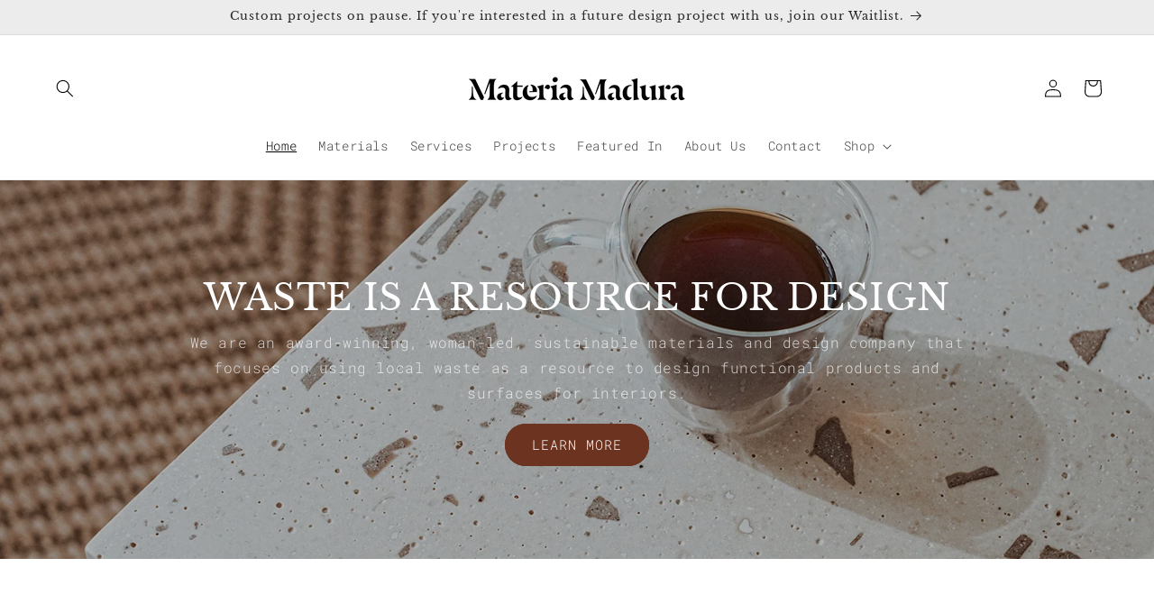

--- FILE ---
content_type: application/x-javascript; charset=utf-8
request_url: https://bundler.nice-team.net/app/shop/status/materia-madura.myshopify.com.js?1768580057
body_size: -334
content:
var bundler_settings_updated='1661453539';